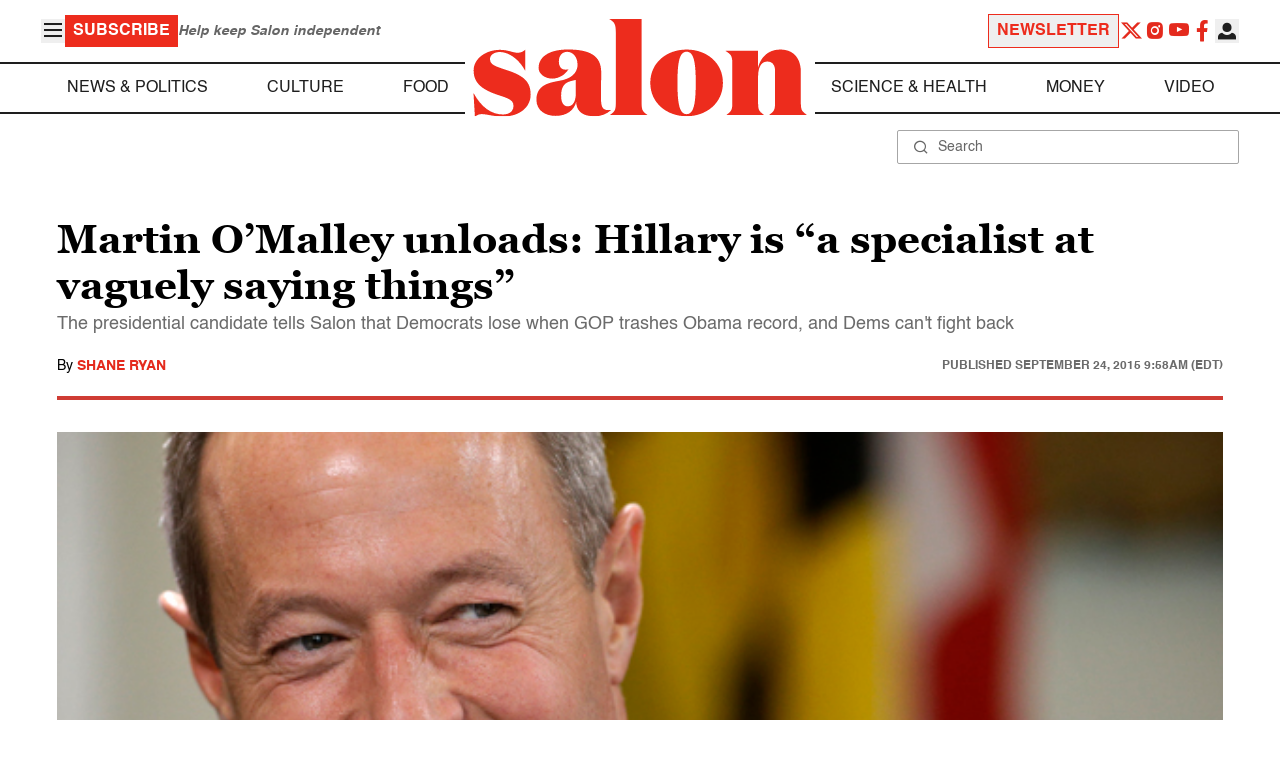

--- FILE ---
content_type: application/javascript; charset=utf-8
request_url: https://fundingchoicesmessages.google.com/f/AGSKWxX9sEUhgIH3lwNiwCLuuc6amcYIpK2FDmmewPiZeSvWEqc9QqWBlYPg63eUKhh9Tn3UocePZk9qb2GaMyBy9hpuqf-9_1_Ih0n17St3Qw2GcIKXazYYnBDQdLkfcmQnPYhVmCGNdIdt_6ykXhLPakArYd-rnBB2NaOl_97ToYrgm4y4SeqN9rMyp53L/_.advertmarket.-adtechfront./ads-pd./ad-box-/ad-bucket.
body_size: -1288
content:
window['d01f0963-734f-46ba-af31-1713bd81dd74'] = true;